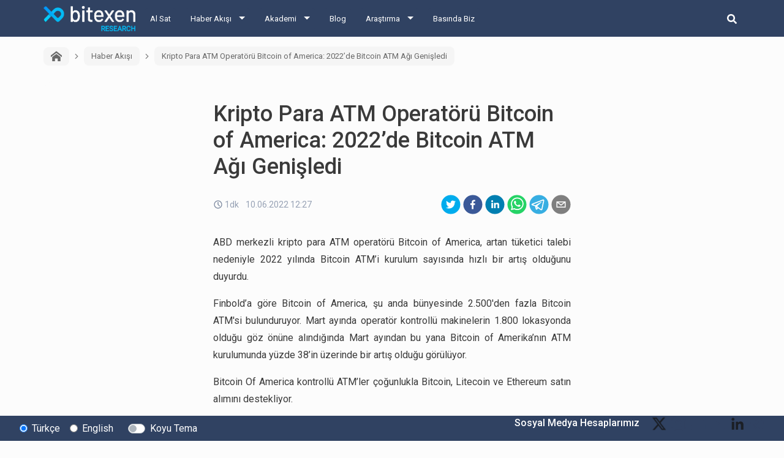

--- FILE ---
content_type: text/html; charset=utf-8
request_url: https://research.bitexen.com/post/kripto-para-atm-operatoerue-bitcoin-of-america-2022-de-bitcoin-atm-agi-genisledi
body_size: 15193
content:
<!DOCTYPE html><html lang="tr"><head><meta name="viewport" content="width=device-width"/><meta charSet="utf-8"/><meta name="twitter:card" content="summary_large_image"/><meta name="twitter:site" content="@bitexencom"/><meta name="twitter:creator" content="@bitexencom"/><meta property="og:type" content="website"/><meta property="og:locale" content="tr_TR"/><meta property="og:site_name" content="Bitexen Research"/><meta property="og:locale:alternate" content="en_US"/><meta property="article:publisher" content="https://www.facebook.com/bitexen"/><title>Kripto Para ATM Operatörü Bitcoin of America: 2022’de Bitcoin ATM Ağı Genişledi | Bitexen Research</title><meta name="robots" content="index,follow"/><meta name="googlebot" content="index,follow"/><meta name="description" content="ABD merkezli kripto para ATM operatörü Bitcoin of America, artan tüketici talebi nedeniyle 2022 yılında Bitcoin ATM’i kurulum sayısında hızlı bir artış olduğunu"/><meta property="og:url" content="https://research.bitexen.com/post/kripto-para-atm-operatoerue-bitcoin-of-america-2022-de-bitcoin-atm-agi-genisledi"/><meta property="og:title" content="Kripto Para ATM Operatörü Bitcoin of America: 2022’de Bitcoin ATM Ağı Genişledi"/><meta property="og:description" content="ABD merkezli kripto para ATM operatörü Bitcoin of America, artan tüketici talebi nedeniyle 2022 yılında Bitcoin ATM’i kurulum sayısında hızlı bir artış olduğunu duyurdu."/><meta property="og:image" content="https://bstatic.bitexen.com/small_Bitexen_2021_01_20_Bitexen_haber_kare_6711ff8f72_7f0e619678_50f7b809d3.jpg"/><meta property="og:image:alt" content="Kripto Para ATM Operatörü Bitcoin of America: 2022’de Bitcoin ATM Ağı Genişledi Banner Image"/><meta property="og:image:width" content="500"/><meta property="og:image:height" content="375"/><link rel="canonical" href="https://research.bitexen.com/post/kripto-para-atm-operatoerue-bitcoin-of-america-2022-de-bitcoin-atm-agi-genisledi"/><meta name="keywords" content="BTC, Bitcoin ATM, ABD, Genel, DOGE, LTC, SHIB, BTC, ETH"/><meta name="next-head-count" content="23"/><link rel="preload" href="/_next/static/css/a25dc20d0bbc9d448bf7.css" as="style"/><link rel="stylesheet" href="/_next/static/css/a25dc20d0bbc9d448bf7.css" data-n-g=""/><link rel="preload" href="/_next/static/css/ec10e0a11badb268c197.css" as="style"/><link rel="stylesheet" href="/_next/static/css/ec10e0a11badb268c197.css" data-n-p=""/><noscript data-n-css=""></noscript><link rel="preload" href="/_next/static/chunks/main-d42e9d72d55d0ce1a923.js" as="script"/><link rel="preload" href="/_next/static/chunks/webpack-eb080e3f091731f228fb.js" as="script"/><link rel="preload" href="/_next/static/chunks/framework.9707fddd9ae5927c17c3.js" as="script"/><link rel="preload" href="/_next/static/chunks/commons.1f4ef3ce0a123ef7d968.js" as="script"/><link rel="preload" href="/_next/static/chunks/f993a1573ec8776dab3a3af782f2fbcfeb54d0b0.2de737ec7cbf4e746fef.js" as="script"/><link rel="preload" href="/_next/static/chunks/462f1ce4864cf7c8a8bb58f140d0e77f6430baca.568e7ebf7f35e4c72cb1.js" as="script"/><link rel="preload" href="/_next/static/chunks/pages/_app-042f2e08e99b2147009c.js" as="script"/><link rel="preload" href="/_next/static/chunks/1bfc9850.75a94a3419d47f51a14d.js" as="script"/><link rel="preload" href="/_next/static/chunks/78e521c3.6495bef1a9be88c2ab0e.js" as="script"/><link rel="preload" href="/_next/static/chunks/31664189.4848c793ff96d72a94e7.js" as="script"/><link rel="preload" href="/_next/static/chunks/f684485ab26220c475f0255a57368d67bae620b2.b3036c1ffffbff81a7a6.js" as="script"/><link rel="preload" href="/_next/static/chunks/89575e2605e35b29cefd3ae87e9dbfccac67470d.a4af972beb5e74dbf889.js" as="script"/><link rel="preload" href="/_next/static/chunks/pages/post/%5BpostUrl%5D-d1b5e5d5aa450c138ad9.js" as="script"/></head><body><div id="__next"><div class="page-wrapper_pageWrappercontainer__2INdC"><header class="header_header__3Yx81"><div class="header_navbar__1CAw8"><a class="header_logo__Vsh4n" href="/"><img class="header_bitexenLogo__2F8fD" alt="bitexen-research-logo" src="/images/bitexen-research-logo.png" width="120px" height="26px"/></a><div class="header_content__1yzgP"><ul class="header_menuList__2wHFj"><li class="header_mainMenu__3xGOX"><a href="https://www.bitexen.com" class="">Al Sat</a><ul class="header_subMenu__3kjJx"></ul></li><li class="header_mainMenu__3xGOX"><a class="header_arrow__2_suU" href="/category/haber-akisi">Haber Akışı</a><ul class="header_subMenu__3kjJx"><li class=""><a href="/category/haber-akisi">Haber Akışı</a></li><li class=""><a href="/category/aylik-etkinlik-takvimi">Aylık Etkinlik Takvimi</a></li></ul></li><li class="header_mainMenu__3xGOX"><a class="header_arrow__2_suU" href="/category/akademi">Akademi</a><ul class="header_subMenu__3kjJx"><li class=""><a href="/category/akademi">Akademi</a></li><li class=""><a href="/category/mini-seriler">Mini Seriler</a></li></ul></li><li class="header_mainMenu__3xGOX"><a class="" href="/category/blog">Blog</a><ul class="header_subMenu__3kjJx"></ul></li><li class="header_mainMenu__3xGOX"><a class="header_arrow__2_suU" href="/category/arastirma">Araştırma</a><ul class="header_subMenu__3kjJx"><li class=""><a href="/category/arastirma">Araştırma</a></li><li class=""><a href="/category/gunluk">Günlük Raporlar</a></li><li class=""><a href="/category/koin-incelemeleri">Koin İncelemeleri</a></li><li class=""><a href="/category/podcast">Podcast</a></li><li class=""><a href="/category/video">Video</a></li><li class=""><a href="/category/sozluk">Sözlük</a></li></ul></li><li class="header_mainMenu__3xGOX"><a class="" href="/category/press">Basında Biz</a><ul class="header_subMenu__3kjJx"></ul></li></ul></div><div class="header_searchArea__11dke"><button class="header_iconButton__2tYh8" aria-label="search-button"><svg stroke="currentColor" fill="currentColor" stroke-width="0" viewBox="0 0 512 512" class="header_searchIcon__2eM-D" height="1em" width="1em" xmlns="http://www.w3.org/2000/svg"><path d="M505 442.7L405.3 343c-4.5-4.5-10.6-7-17-7H372c27.6-35.3 44-79.7 44-128C416 93.1 322.9 0 208 0S0 93.1 0 208s93.1 208 208 208c48.3 0 92.7-16.4 128-44v16.3c0 6.4 2.5 12.5 7 17l99.7 99.7c9.4 9.4 24.6 9.4 33.9 0l28.3-28.3c9.4-9.4 9.4-24.6.1-34zM208 336c-70.7 0-128-57.2-128-128 0-70.7 57.2-128 128-128 70.7 0 128 57.2 128 128 0 70.7-57.2 128-128 128z"></path></svg></button><form class="header_form__16rvV"><input type="text" placeholder="BTXN" id="search-input" class="header_input__2n4gc form-control" value=""/><button type="button" class="header_searchButton__2KekW btn btn-outline-primary">Ara</button></form></div><button class="header_hamburgerMenu__2Wlmh" aria-label="hamburger-menu-button"><span></span><span></span><span></span></button></div></header><main class="page-wrapper_main__2NnMW"><div class="post_postContainer__2VgZT"><div class="breadcrumb_breadcrumbContainer__oVyXB"><div class="breadcrumb_breadcrumbItemContainer__2vjyP"><a class="breadcrumb_breadcrumbItem__1RQNC pointerCursor" href="/"><svg stroke="currentColor" fill="currentColor" stroke-width="0" version="1.1" viewBox="0 0 16 16" class="breadcrumb_icon__35Y6u" height="1em" width="1em" xmlns="http://www.w3.org/2000/svg"><path d="M16 9.226l-8-6.21-8 6.21v-2.532l8-6.21 8 6.21zM14 9v6h-4v-4h-4v4h-4v-6l6-4.5z"></path></svg></a></div><div class="breadcrumb_breadcrumbItemContainer__2vjyP"><div class="breadcrumb_arrow__-mz-D"><svg stroke="currentColor" fill="currentColor" stroke-width="0" viewBox="0 0 24 24" height="1em" width="1em" xmlns="http://www.w3.org/2000/svg"><g><path fill="none" d="M0 0h24v24H0z"></path><path d="M13.172 12l-4.95-4.95 1.414-1.414L16 12l-6.364 6.364-1.414-1.414z"></path></g></svg></div><a class="breadcrumb_breadcrumbItem__1RQNC pointerCursor" href="/category/haber-akisi">Haber Akışı</a></div><div class="breadcrumb_breadcrumbItemContainer__2vjyP"><div class="breadcrumb_arrow__-mz-D"><svg stroke="currentColor" fill="currentColor" stroke-width="0" viewBox="0 0 24 24" height="1em" width="1em" xmlns="http://www.w3.org/2000/svg"><g><path fill="none" d="M0 0h24v24H0z"></path><path d="M13.172 12l-4.95-4.95 1.414-1.414L16 12l-6.364 6.364-1.414-1.414z"></path></g></svg></div><a class="breadcrumb_breadcrumbItem__1RQNC">Kripto Para ATM Operatörü Bitcoin of America: 2022’de Bitcoin ATM Ağı Genişledi</a></div></div><div class="post_postCardContainer__1Gdz2 card"><div class="post_postBody__2JX5W card-body"><h1 class="post_postTitle__1V6Ak card-title">Kripto Para ATM Operatörü Bitcoin of America: 2022’de Bitcoin ATM Ağı Genişledi</h1><div class="post_postDateShareContainer__3lLQA"><div class="post_postInfo__YzLkY"><div class="post_readingTimeWrapper__2qUfW"><div class="ReadingTime_readingTimeWrapper__35xBo"><div class="ReadingTime_clockIconWrapper__2Lu5k"><svg xmlns="http://www.w3.org/2000/svg" width="16" height="16" viewBox="0 0 16 16" fill="none"><path d="M7.99753 2.66667C9.05233 2.66667 10.0835 2.97946 10.9605 3.56549C11.8376 4.15153 12.5212 4.98448 12.9249 5.95902C13.3285 6.93353 13.4341 8.00593 13.2284 9.04047C13.0226 10.0751 12.5147 11.0253 11.7687 11.7713C11.0229 12.5171 10.0726 13.0251 9.038 13.2309C8.00347 13.4367 6.93107 13.331 5.95654 12.9273C4.982 12.5237 4.14905 11.8401 3.56301 10.9631C2.97698 10.086 2.66419 9.05487 2.66419 8C2.66581 6.58601 3.22823 5.23039 4.22807 4.23055C5.22791 3.23071 6.58353 2.66829 7.99753 2.66667ZM7.99753 1.33333C6.679 1.33333 5.39005 1.72433 4.29372 2.45687C3.19739 3.18941 2.34291 4.2306 1.83833 5.44878C1.33374 6.66693 1.20172 8.0074 1.45895 9.3006C1.71619 10.5938 2.35113 11.7817 3.28347 12.7141C4.21583 13.6464 5.40371 14.2813 6.69693 14.5386C7.99013 14.7958 9.3306 14.6638 10.5487 14.1592C11.7669 13.6546 12.8081 12.8001 13.5407 11.7038C14.2732 10.6075 14.6642 9.31853 14.6642 8C14.6642 7.12453 14.4918 6.25761 14.1567 5.44877C13.8217 4.63992 13.3307 3.90499 12.7116 3.28593C12.0925 2.66687 11.3576 2.17581 10.5487 1.84078C9.73993 1.50575 8.873 1.33332 7.99753 1.33333Z" fill="#7D8AA0"></path><path d="M10.374 11.3147L7.33533 8.276V4.00267H8.66867V7.724L11.3167 10.372L10.374 11.3147Z" fill="#7D8AA0"></path></svg></div><div>1dk</div></div> </div><div>10.06.2022 12:27</div></div><div class="post_postShareContainer__1okRY"><button aria-label="twitter" class="react-share__ShareButton" style="background-color:transparent;border:none;padding:0;font:inherit;color:inherit;cursor:pointer"><svg viewBox="0 0 64 64" width="32" height="32"><circle cx="32" cy="32" r="31" fill="#00aced"></circle><path d="M48,22.1c-1.2,0.5-2.4,0.9-3.8,1c1.4-0.8,2.4-2.1,2.9-3.6c-1.3,0.8-2.7,1.3-4.2,1.6 C41.7,19.8,40,19,38.2,19c-3.6,0-6.6,2.9-6.6,6.6c0,0.5,0.1,1,0.2,1.5c-5.5-0.3-10.3-2.9-13.5-6.9c-0.6,1-0.9,2.1-0.9,3.3 c0,2.3,1.2,4.3,2.9,5.5c-1.1,0-2.1-0.3-3-0.8c0,0,0,0.1,0,0.1c0,3.2,2.3,5.8,5.3,6.4c-0.6,0.1-1.1,0.2-1.7,0.2c-0.4,0-0.8,0-1.2-0.1 c0.8,2.6,3.3,4.5,6.1,4.6c-2.2,1.8-5.1,2.8-8.2,2.8c-0.5,0-1.1,0-1.6-0.1c2.9,1.9,6.4,2.9,10.1,2.9c12.1,0,18.7-10,18.7-18.7 c0-0.3,0-0.6,0-0.8C46,24.5,47.1,23.4,48,22.1z" fill="white"></path></svg></button><button aria-label="facebook" class="react-share__ShareButton" style="background-color:transparent;border:none;padding:0;font:inherit;color:inherit;cursor:pointer"><svg viewBox="0 0 64 64" width="32" height="32"><circle cx="32" cy="32" r="31" fill="#3b5998"></circle><path d="M34.1,47V33.3h4.6l0.7-5.3h-5.3v-3.4c0-1.5,0.4-2.6,2.6-2.6l2.8,0v-4.8c-0.5-0.1-2.2-0.2-4.1-0.2 c-4.1,0-6.9,2.5-6.9,7V28H24v5.3h4.6V47H34.1z" fill="white"></path></svg></button><button aria-label="linkedin" class="react-share__ShareButton" style="background-color:transparent;border:none;padding:0;font:inherit;color:inherit;cursor:pointer"><svg viewBox="0 0 64 64" width="32" height="32"><circle cx="32" cy="32" r="31" fill="#007fb1"></circle><path d="M20.4,44h5.4V26.6h-5.4V44z M23.1,18c-1.7,0-3.1,1.4-3.1,3.1c0,1.7,1.4,3.1,3.1,3.1 c1.7,0,3.1-1.4,3.1-3.1C26.2,19.4,24.8,18,23.1,18z M39.5,26.2c-2.6,0-4.4,1.4-5.1,2.8h-0.1v-2.4h-5.2V44h5.4v-8.6 c0-2.3,0.4-4.5,3.2-4.5c2.8,0,2.8,2.6,2.8,4.6V44H46v-9.5C46,29.8,45,26.2,39.5,26.2z" fill="white"></path></svg></button><button aria-label="whatsapp" class="react-share__ShareButton" style="background-color:transparent;border:none;padding:0;font:inherit;color:inherit;cursor:pointer"><svg viewBox="0 0 64 64" width="32" height="32"><circle cx="32" cy="32" r="31" fill="#25D366"></circle><path d="m42.32286,33.93287c-0.5178,-0.2589 -3.04726,-1.49644 -3.52105,-1.66732c-0.4712,-0.17346 -0.81554,-0.2589 -1.15987,0.2589c-0.34175,0.51004 -1.33075,1.66474 -1.63108,2.00648c-0.30032,0.33658 -0.60064,0.36247 -1.11327,0.12945c-0.5178,-0.2589 -2.17994,-0.80259 -4.14759,-2.56312c-1.53269,-1.37217 -2.56312,-3.05503 -2.86603,-3.57283c-0.30033,-0.5178 -0.03366,-0.80259 0.22524,-1.06149c0.23301,-0.23301 0.5178,-0.59547 0.7767,-0.90616c0.25372,-0.31068 0.33657,-0.5178 0.51262,-0.85437c0.17088,-0.36246 0.08544,-0.64725 -0.04402,-0.90615c-0.12945,-0.2589 -1.15987,-2.79613 -1.58964,-3.80584c-0.41424,-1.00971 -0.84142,-0.88027 -1.15987,-0.88027c-0.29773,-0.02588 -0.64208,-0.02588 -0.98382,-0.02588c-0.34693,0 -0.90616,0.12945 -1.37736,0.62136c-0.4712,0.5178 -1.80194,1.76053 -1.80194,4.27186c0,2.51134 1.84596,4.945 2.10227,5.30747c0.2589,0.33657 3.63497,5.51458 8.80262,7.74113c1.23237,0.5178 2.1903,0.82848 2.94111,1.08738c1.23237,0.38836 2.35599,0.33657 3.24402,0.20712c0.99159,-0.15534 3.04985,-1.24272 3.47963,-2.45956c0.44013,-1.21683 0.44013,-2.22654 0.31068,-2.45955c-0.12945,-0.23301 -0.46601,-0.36247 -0.98382,-0.59548m-9.40068,12.84407l-0.02589,0c-3.05503,0 -6.08417,-0.82849 -8.72495,-2.38189l-0.62136,-0.37023l-6.47252,1.68286l1.73463,-6.29129l-0.41424,-0.64725c-1.70875,-2.71846 -2.6149,-5.85116 -2.6149,-9.07706c0,-9.39809 7.68934,-17.06155 17.15993,-17.06155c4.58253,0 8.88029,1.78642 12.11655,5.02268c3.23625,3.21036 5.02267,7.50812 5.02267,12.06476c-0.0078,9.3981 -7.69712,17.06155 -17.14699,17.06155m14.58906,-31.58846c-3.93529,-3.80584 -9.1133,-5.95471 -14.62789,-5.95471c-11.36055,0 -20.60848,9.2065 -20.61625,20.52564c0,3.61684 0.94757,7.14565 2.75211,10.26282l-2.92557,10.63564l10.93337,-2.85309c3.0136,1.63108 6.4052,2.4958 9.85634,2.49839l0.01037,0c11.36574,0 20.61884,-9.2091 20.62403,-20.53082c0,-5.48093 -2.14111,-10.64081 -6.03239,-14.51915" fill="white"></path></svg></button><button aria-label="telegram" class="react-share__ShareButton" style="background-color:transparent;border:none;padding:0;font:inherit;color:inherit;cursor:pointer"><svg viewBox="0 0 64 64" width="32" height="32"><circle cx="32" cy="32" r="31" fill="#37aee2"></circle><path d="m45.90873,15.44335c-0.6901,-0.0281 -1.37668,0.14048 -1.96142,0.41265c-0.84989,0.32661 -8.63939,3.33986 -16.5237,6.39174c-3.9685,1.53296 -7.93349,3.06593 -10.98537,4.24067c-3.05012,1.1765 -5.34694,2.05098 -5.4681,2.09312c-0.80775,0.28096 -1.89996,0.63566 -2.82712,1.72788c-0.23354,0.27218 -0.46884,0.62161 -0.58825,1.10275c-0.11941,0.48114 -0.06673,1.09222 0.16682,1.5716c0.46533,0.96052 1.25376,1.35737 2.18443,1.71383c3.09051,0.99037 6.28638,1.93508 8.93263,2.8236c0.97632,3.44171 1.91401,6.89571 2.84116,10.34268c0.30554,0.69185 0.97105,0.94823 1.65764,0.95525l-0.00351,0.03512c0,0 0.53908,0.05268 1.06412,-0.07375c0.52679,-0.12292 1.18879,-0.42846 1.79109,-0.99212c0.662,-0.62161 2.45836,-2.38812 3.47683,-3.38552l7.6736,5.66477l0.06146,0.03512c0,0 0.84989,0.59703 2.09312,0.68132c0.62161,0.04214 1.4399,-0.07726 2.14229,-0.59176c0.70766,-0.51626 1.1765,-1.34683 1.396,-2.29506c0.65673,-2.86224 5.00979,-23.57745 5.75257,-27.00686l-0.02107,0.08077c0.51977,-1.93157 0.32837,-3.70159 -0.87096,-4.74991c-0.60054,-0.52152 -1.2924,-0.7498 -1.98425,-0.77965l0,0.00176zm-0.2072,3.29069c0.04741,0.0439 0.0439,0.0439 0.00351,0.04741c-0.01229,-0.00351 0.14048,0.2072 -0.15804,1.32576l-0.01229,0.04214l-0.00878,0.03863c-0.75858,3.50668 -5.15554,24.40802 -5.74203,26.96472c-0.08077,0.34417 -0.11414,0.31959 -0.09482,0.29852c-0.1756,-0.02634 -0.50045,-0.16506 -0.52679,-0.1756l-13.13468,-9.70175c4.4988,-4.33199 9.09945,-8.25307 13.744,-12.43229c0.8218,-0.41265 0.68483,-1.68573 -0.29852,-1.70681c-1.04305,0.24584 -1.92279,0.99564 -2.8798,1.47502c-5.49971,3.2626 -11.11882,6.13186 -16.55882,9.49279c-2.792,-0.97105 -5.57873,-1.77704 -8.15298,-2.57601c2.2336,-0.89555 4.00889,-1.55579 5.75608,-2.23009c3.05188,-1.1765 7.01687,-2.7042 10.98537,-4.24067c7.94051,-3.06944 15.92667,-6.16346 16.62028,-6.43037l0.05619,-0.02283l0.05268,-0.02283c0.19316,-0.0878 0.30378,-0.09658 0.35471,-0.10009c0,0 -0.01756,-0.05795 -0.00351,-0.04566l-0.00176,0zm-20.91715,22.0638l2.16687,1.60145c-0.93418,0.91311 -1.81743,1.77353 -2.45485,2.38812l0.28798,-3.98957" fill="white"></path></svg></button><button aria-label="email" class="react-share__ShareButton" style="background-color:transparent;border:none;padding:0;font:inherit;color:inherit;cursor:pointer"><svg viewBox="0 0 64 64" width="32" height="32"><circle cx="32" cy="32" r="31" fill="#7f7f7f"></circle><path d="M17,22v20h30V22H17z M41.1,25L32,32.1L22.9,25H41.1z M20,39V26.6l12,9.3l12-9.3V39H20z" fill="white"></path></svg></button></div></div><div class="post_postContent__8ZacK"><div><p>ABD merkezli kripto para ATM operat&ouml;r&uuml; Bitcoin of America, artan t&uuml;ketici talebi nedeniyle 2022 yılında Bitcoin ATM&rsquo;i kurulum sayısında hızlı bir artış olduğunu duyurdu.</p>
<p>Finbold&rsquo;a g&ouml;re Bitcoin of America, şu anda b&uuml;nyesinde 2.500'den fazla Bitcoin ATM'si bulunduruyor. Mart ayında operat&ouml;r kontroll&uuml; makinelerin 1.800 lokasyonda olduğu g&ouml;z &ouml;n&uuml;ne alındığında Mart ayından bu yana Bitcoin of Amerika&rsquo;nın ATM kurulumunda y&uuml;zde 38&rsquo;in &uuml;zerinde bir artış olduğu g&ouml;r&uuml;l&uuml;yor.</p>
<p>Bitcoin Of America kontroll&uuml; ATM&rsquo;ler &ccedil;oğunlukla Bitcoin, Litecoin ve Ethereum satın alımını destekliyor.</p>
<p>2021'de Bitcoin of America, artan talep nedeniyle Dogecoin ve Shiba Inu'yu da b&uuml;nyesine kattığını a&ccedil;ıklamıştı.</p></div></div><div class="other-posts_container__2OhGy"><div class="other-posts_postContainer__3ltdG"></div><div class="other-posts_postContainer__3ltdG"></div></div><div class="post_postTagContainer__jza4W"><div class="post_tagsText__1zXxk">Etiketler<!-- -->:</div><a href="/tag/BTC"><span class="pointerCursor post_badge__FCUKx badge badge-primary">BTC</span></a><a href="/tag/Bitcoin-ATM"><span class="pointerCursor post_badge__FCUKx badge badge-primary">Bitcoin ATM</span></a><a href="/tag/ABD"><span class="pointerCursor post_badge__FCUKx badge badge-primary">ABD</span></a><a href="/tag/Genel"><span class="pointerCursor post_badge__FCUKx badge badge-primary">Genel</span></a><a href="/tag/DOGE"><span class="pointerCursor post_badge__FCUKx badge badge-primary">DOGE</span></a><a href="/tag/LTC"><span class="pointerCursor post_badge__FCUKx badge badge-primary">LTC</span></a><a href="/tag/SHIB"><span class="pointerCursor post_badge__FCUKx badge badge-primary">SHIB</span></a><a href="/tag/BTC"><span class="pointerCursor post_badge__FCUKx badge badge-primary">BTC</span></a><a href="/tag/ETH"><span class="pointerCursor post_badge__FCUKx badge badge-primary">ETH</span></a></div></div></div></div></main><div class="footer-top_footerTopContainer__1l7YK"><div class="footer-top_footerTop__2tEz5"><div class="footer-top_leftSide__2vy56"><div class="form-check"><input type="radio" name="languageRadio" id="Türkçe-radio-button" class="form-check-input" checked=""/><label title="" for="Türkçe-radio-button" class="form-check-label">Türkçe</label></div><div class="footer-top_englishRadioButton__37e-x form-check"><input type="radio" name="languageRadio" id="English-radio-button" class="form-check-input"/><label title="" for="English-radio-button" class="form-check-label">English</label></div><div class="footer-top_darkModeSwitch__3W702 custom-control custom-switch"><input type="checkbox" id="dark-mode-switch" class="custom-control-input"/><label title="" for="dark-mode-switch" class="custom-control-label">Koyu Tema</label></div></div><div class="footer-top_rightSide__2gvA2"><span class="footer-top_socialMediaText__3E7rw">Sosyal Medya Hesaplarımız</span><a class="footer-top_socialMediaIcon__My21-" href="https://x.com/TRBitexen" target="_blank" rel="noopener noreferrer"><img src="https://statics.bitexen.com/logos/social/twitter.svg" alt=""/></a><a class="footer-top_socialMediaIcon__My21-" href="https://www.instagram.com/tr_bitexen?igsh=MTZjaDFmbW42cWN4bg%3D%3D&amp;utm_source=qr" target="_blank" rel="noopener noreferrer"><img src="https://statics.bitexen.com/logos/social/instagram.svg" alt=""/></a><a class="footer-top_socialMediaIcon__My21-" href="https://www.facebook.com/share/1KCZD8cJsy/?mibextid=wwXIfr" target="_blank" rel="noopener noreferrer"><img src="https://statics.bitexen.com/logos/social/facebook.svg" alt=""/></a><a class="footer-top_socialMediaIcon__My21-" href="https://youtube.com/@bitexen?si=UmQqMgNEHv-D-_qB" target="_blank" rel="noopener noreferrer"><img src="https://statics.bitexen.com/logos/social/youtube.svg" alt=""/></a><a class="footer-top_socialMediaIcon__My21-" href="https://www.linkedin.com/company/bitexen-tr/" target="_blank" rel="noopener noreferrer"><img src="https://statics.bitexen.com/logos/social/linkedin.svg" alt=""/></a><a class="footer-top_socialMediaIcon__My21-" href="https://t.me/officialbitexen" target="_blank" rel="noopener noreferrer"><img src="https://statics.bitexen.com/logos/social/telegram.svg" alt=""/></a></div></div></div><footer class="footer_footerContainer__1uAwp"><div class="footer_expandedContainer__2LwQF"><hr class="footer_hr__1YtAC"/><div class="footer_middlePane__1n6Zj"><div class="footer-menu_menuContainer__2ChjP"><div class="footer-menu_menuColumn__1eBYT"><div class="footer-menu_menuRow__33Zq2"><span class="footer-menu_menuTitle__3yCB3">Bitexen Hakkında</span><a href="https://bitexen.com/help/information-services" target="_blank" rel="noopener noreferrer" class="footer-menu_menuItem__2-iMl">Bilgi Toplumu Hizmetleri</a><a href="https://bitexen.com/system-status" target="_blank" rel="noopener noreferrer" class="footer-menu_menuItem__2-iMl">Sistem Durumu</a><a href="https://bitexen.com/help/security-agreement" target="_blank" rel="noopener noreferrer" class="footer-menu_menuItem__2-iMl">Güvenlik</a><a href="https://bitexen.com/bugbounty" target="_blank" rel="noopener noreferrer" class="footer-menu_menuItem__2-iMl">Bug Bounty</a><a href="https://bitexen.com/sponsorships" target="_blank" rel="noopener noreferrer" class="footer-menu_menuItem__2-iMl">Sponsorluklarımız</a><a href="https://bitexen.com/collaborations" target="_blank" rel="noopener noreferrer" class="footer-menu_menuItem__2-iMl">İş Birliklerimiz</a><a href="https://research.bitexen.com/category/press" target="_blank" rel="noopener noreferrer" class="footer-menu_menuItem__2-iMl">Basında Biz</a></div></div><div class="footer-menu_menuColumn__1eBYT"><div class="footer-menu_menuRow__33Zq2"><span class="footer-menu_menuTitle__3yCB3">Kullanıcı Bilgilendirmeleri</span><a href="https://bitexen.com/help/fees" target="_blank" rel="noopener noreferrer" class="footer-menu_menuItem__2-iMl">Ücretler</a><a href="https://bitexen.com/help/limits" target="_blank" rel="noopener noreferrer" class="footer-menu_menuItem__2-iMl">Limitler ve Kurallar</a><a href="https://bitexen.com/system-status" target="_blank" rel="noopener noreferrer" class="footer-menu_menuItem__2-iMl">Listelenen Kripto Varlıklar</a><a href="https://bitexen.com/help/risk-statement" target="_blank" rel="noopener noreferrer" class="footer-menu_menuItem__2-iMl">Risk Beyanı</a><a href="https://bitexen.com/help/emergency-measures" target="_blank" rel="noopener noreferrer" class="footer-menu_menuItem__2-iMl">Acil Durum Tedbirleri ve İletişim</a><a href="https://bitexen.com/help/mkk" target="_blank" rel="noopener noreferrer" class="footer-menu_menuItem__2-iMl">MKK Hakkında Bilgilendirme</a><a href="https://bitexen.com/help/property-of-intellectual-property-rights" target="_blank" rel="noopener noreferrer" class="footer-menu_menuItem__2-iMl">Fikri Mülkiyet Hakları</a></div></div><div class="footer-menu_menuColumn__1eBYT"><div class="footer-menu_menuRow__33Zq2"><span class="footer-menu_menuTitle__3yCB3">Yasal Metinler</span><a href="https://bitexen.com/help/user-agreement" target="_blank" rel="noopener noreferrer" class="footer-menu_menuItem__2-iMl">Kullanıcı Sözleşmesi</a><a href="https://bitexen.com/help/clarification-document" target="_blank" rel="noopener noreferrer" class="footer-menu_menuItem__2-iMl">Aydınlatma Metni</a><a href="https://bitexen.com/help/explicit-declaration-of-consent" target="_blank" rel="noopener noreferrer" class="footer-menu_menuItem__2-iMl">Açık Rıza Beyanı</a><a href="https://bitexen.com/help/commercial-communication-confirmation" target="_blank" rel="noopener noreferrer" class="footer-menu_menuItem__2-iMl">Ticari Elektronik İleti Onayı</a></div></div><div class="footer-menu_menuColumn__1eBYT"><div class="footer-menu_menuRow__33Zq2"><span class="footer-menu_menuTitle__3yCB3">Servislerimiz</span><a href="http://docs.bitexen.com" target="_blank" rel="noopener noreferrer" class="footer-menu_menuItem__2-iMl">API</a><a href="https://research.bitexen.com" target="_blank" rel="noopener noreferrer" class="footer-menu_menuItem__2-iMl">Araştırma</a><a href="" target="_blank" rel="noopener noreferrer" class="footer-menu_menuItem__2-iMl">Mobil Uygulamalar</a><a href="https://play.google.com/store/apps/details?id=com.bitexen.exchange" target="_blank" rel="noopener noreferrer" class="footer-menu_menuItem__2-iMl">Android</a><a href="https://apps.apple.com/tr/app/bitexen/id1388036461" target="_blank" rel="noopener noreferrer" class="footer-menu_menuItem__2-iMl">iOS</a></div></div><div class="footer-menu_menuColumn__1eBYT"><div class="footer-menu_menuRow__33Zq2"><span class="footer-menu_menuTitle__3yCB3">İletişim</span><a href="https://bitexen.com/help/contact-us" target="_blank" rel="noopener noreferrer" class="footer-menu_menuItem__2-iMl">Bize Ulaşın</a><a href="https://bitexen.com/change-account-info" target="_blank" rel="noopener noreferrer" class="footer-menu_menuItem__2-iMl">Hesap Bilgi Değişikliği</a><a href="https://destek.bitexen.com/portal/tr/home" target="_blank" rel="noopener noreferrer" class="footer-menu_menuItem__2-iMl">Destek</a><a href="https://destek.bitexen.com/portal/tr/kb/bitexen-a-%C5%9F/duyurular" target="_blank" rel="noopener noreferrer" class="footer-menu_menuItem__2-iMl">Duyurular</a><a href="https://jobs.bitexen.com" target="_blank" rel="noopener noreferrer" class="footer-menu_menuItem__2-iMl">Kariyer</a></div></div></div><div class="footer_footerCompanyAddress__2Hzt4 footer-company-address_addressContainer__2Wyt8"><img src="https://statics.bitexen.com/logos/bitexen_all_white_logo.svg" width="150px" height="32px" alt="Bitexen logo"/><div class="footer-company-address_companyName__3ND-2">Bitexen Kripto Varlık Alım Satım Platformu A. Ş.</div><div class="footer-company-address_address__3YatW"><p>Merkez: Reşitpaşa Mahallesi Katar Cad. Arı 6 Sit. Enerji Teknokenti Apt.No:2/49/208 Sarıyer İstanbul</p><p>Destek: destek@bitexen.com</p><p>Çağrı Merkezi: 0(850) 255 08 92</p><p>Kurumsal İletişim ve Reklam &Ccedil;alışmaları: iletisim@bitexen.com</p></div></div></div><hr class="footer_hr__1YtAC"/><span class="footer_copyright__hL8Ld">©2018 - 2025 bitexen.com | Her hakkı saklıdır.</span></div></footer></div></div><script id="__NEXT_DATA__" type="application/json">{"props":{"initialI18nStore":{"tr":{"translations":{"socialMediaAccounts":"Sosyal Medya Hesaplarımız","darkTheme":"Koyu Tema","turkish":"Türkçe","english":"English","homePage":"Ana Sayfa","goBack":"Geri Dön","search":"Ara","landing_page_footer_about":"Hakkımızda","landing_page_footer_aml":"SGA-TF Önlenmesi","landing_page_footer_api":"API","landing_page_footer_contact_us":"Bize Ulaşın","landing_page_footer_contact":"İletişim","landing_page_footer_data_protection":"Kişisel Verilerin Korunması","landing_page_footer_ownership":"Fikri Mülkiyeti Haklarının Korunması Kapsamında Bireylere İletilecek Resmi Belge","landing_page_footer_ownership_short":"Fikri Mülkiyet Hakları","landing_page_footer_aydinlatma":"Aydınlatma Metni","landing_page_footer_acik_riza":"Açık Rıza Beyanı","landing_page_footer_ticari_ileti":"Ticari Elektronik İleti Onayı","landing_page_footer_collaborations":"İş Birliklerimiz","landing_page_footer_cookie_policy":"Çerez Politikası","landing_page_footer_docs":"Dokümanlar","landing_page_footer_services":"Servislerimiz","landing_page_footer_research":"Araştırma","landing_page_footer_mobile_apps":"Mobil Uygulamalar","landing_page_footer_android":"Android","landing_page_footer_ios":"Ios","landing_page_footer_fees":"Ücretler","landing_page_footer_knowladge_base":"Bilgi Bankası","landing_page_footer_kyc":"Müşteri Tanıma Esasları","landing_page_footer_language":"Dil","landing_page_footer_legal":"Legal","landing_page_footer_limits":"Limitler ve Kurallar","landing_page_footer_security_aggr":"Gizlilik Sözleşmesi","landing_page_footer_security":"Güvenlik","landing_page_footer_status":"Durum","landing_page_footer_support":"Destek","landing_page_footer_announcements":"Duyurular","landing_page_footer_user_aggr":"Kullanıcı Sözleşmesi","landing_page_footer_kvk_aggr":"KVK Politikası","landing_page_footer_who_we_are":"Biz Kimiz?","landing_page_footer_sponsorships":"Sponsorluklarımız","landing_page_in_press":"Basında Biz","status_page_table_title":"Sistem Durumu","landing_page_address_pane_copyright":"© 2018-2020 Bitexen. Her hakkı saklıdır.","landing_page_address_pane_address":"Reşitpaşa Mahallesi Katar Cad. Arı 6 Sit. Enerji Teknokenti Apt.No:2/49/105 Sarıyer İstanbul","landing_page_address_pane_address_management_office_title":"Yönetim ve Satış Ofisi:","landing_page_address_pane_address_management_office":"Kültür Mh. Nispetiye Cd. Akmerkez B3 Blok Kat:7 Beşiktaş / İstanbul","landing_page_address_pane_address_center_office_title":"Merkez:","landing_page_address_pane_company_name":"Bitexen Teknoloji A.Ş.","tags":"Etiketler","tag":"Etiket","previous_post":"Önceki Yazı","next_post":"Sonraki Yazı","404NotFound":"404 Sayfa Bulunamadı","inPress":"Basında Biz","noContent":"Bu kategoride henüz içerik üretilmedi.","minute":"dk","name":"İsim","date":"Tarih","pdfMore":"Daha Fazla Yükle","dailyReport":"Günlük Raporlar","dailyReportValue":"Günlük-Rapor","Beginner":"Başlangıç","Intermediate":"Orta Seviye","Expert":"Uzman"}}},"initialLanguage":"tr","i18nServerInstance":null,"pageProps":{"post":{"id":4210,"title":"Kripto Para ATM Operatörü Bitcoin of America: 2022’de Bitcoin ATM Ağı Genişledi","content_date":"2022-06-10T12:27:00.000Z","content":"\u003cp\u003eABD merkezli kripto para ATM operat\u0026ouml;r\u0026uuml; Bitcoin of America, artan t\u0026uuml;ketici talebi nedeniyle 2022 yılında Bitcoin ATM\u0026rsquo;i kurulum sayısında hızlı bir artış olduğunu duyurdu.\u003c/p\u003e\n\u003cp\u003eFinbold\u0026rsquo;a g\u0026ouml;re Bitcoin of America, şu anda b\u0026uuml;nyesinde 2.500'den fazla Bitcoin ATM'si bulunduruyor. Mart ayında operat\u0026ouml;r kontroll\u0026uuml; makinelerin 1.800 lokasyonda olduğu g\u0026ouml;z \u0026ouml;n\u0026uuml;ne alındığında Mart ayından bu yana Bitcoin of Amerika\u0026rsquo;nın ATM kurulumunda y\u0026uuml;zde 38\u0026rsquo;in \u0026uuml;zerinde bir artış olduğu g\u0026ouml;r\u0026uuml;l\u0026uuml;yor.\u003c/p\u003e\n\u003cp\u003eBitcoin Of America kontroll\u0026uuml; ATM\u0026rsquo;ler \u0026ccedil;oğunlukla Bitcoin, Litecoin ve Ethereum satın alımını destekliyor.\u003c/p\u003e\n\u003cp\u003e2021'de Bitcoin of America, artan talep nedeniyle Dogecoin ve Shiba Inu'yu da b\u0026uuml;nyesine kattığını a\u0026ccedil;ıklamıştı.\u003c/p\u003e","description":"ABD merkezli kripto para ATM operatörü Bitcoin of America, artan tüketici talebi nedeniyle 2022 yılında Bitcoin ATM’i kurulum sayısında hızlı bir artış olduğunu duyurdu.","url":"kripto-para-atm-operatoerue-bitcoin-of-america-2022-de-bitcoin-atm-agi-genisledi","keywords":"BTC, Bitcoin ATM, ABD, Genel, DOGE, LTC, SHIB, BTC, ETH","category":{"id":1,"name":"Haber Akışı","rank":700,"type":"only_text","url":"haber-akisi","keywords":"BTC, Bitcoin Haber, BTC Haber, Bitcoin Yorum, Kripto Haber, Kriptopara haber, kripto para haber, blockchain, blokzincir, ethereum, eth, ethereum haber, eth haber, coin haber, token haber, koin haber","isRootCategory":true,"parent":null,"published_at":"2021-01-15T10:55:24.124Z","created_at":"2021-01-15T10:44:41.821Z","updated_at":"2022-08-15T10:08:56.721Z","description":"Bitexen Haber Akışı sayesinde en güncel sektörel gelişmeleri takip edebilirsiniz.","excludeOnHomepage":true,"name_en":"News Feed","keywords_en":null,"url_en":"news-feed","description_en":null,"tenant":null,"icon":{"id":3,"name":"sample-menu-icon.svg","alternativeText":"","caption":"","width":128,"height":128,"formats":null,"hash":"sample_menu_icon_ade8472936","ext":".svg","mime":"image/svg+xml","size":7.07,"url":"https://bstatic.bitexen.com/sample_menu_icon_ade8472936.svg","previewUrl":null,"provider":"aws-s3","provider_metadata":null,"created_at":"2021-01-15T10:44:08.213Z","updated_at":"2021-01-15T10:44:08.221Z"}},"type":"general","published_at":"2022-06-10T12:27:43.812Z","created_at":"2022-06-10T12:27:41.552Z","updated_at":"2022-08-15T10:08:56.521Z","language":"tr","TitleEN":"Content Underway - Stay Tuned","ContentEN":"Work In Progress...","urlEN":null,"descriptionEN":null,"keywordsEN":null,"isGlobal":null,"globalCategory":null,"level":null,"tenant":{"id":2,"tenant_prefix":"bitexen_tr_prod","name":"Bitexen TR Prod","published_at":"2025-03-22T08:49:00.416Z","created_at":"2025-03-22T08:48:58.267Z","updated_at":"2025-03-22T10:22:14.828Z"},"thumbnail_img":{"id":2399,"name":"small_Bitexen_2021_01_20_Bitexen_haber_kare_6711ff8f72_7f0e619678.jpg","alternativeText":"","caption":"","width":500,"height":375,"formats":{"thumbnail":{"ext":".jpg","url":"https://bstatic.bitexen.com/thumbnail_small_Bitexen_2021_01_20_Bitexen_haber_kare_6711ff8f72_7f0e619678_50f7b809d3.jpg","hash":"thumbnail_small_Bitexen_2021_01_20_Bitexen_haber_kare_6711ff8f72_7f0e619678_50f7b809d3","mime":"image/jpeg","name":"thumbnail_small_Bitexen_2021_01_20_Bitexen_haber_kare_6711ff8f72_7f0e619678.jpg","path":null,"size":6.63,"width":208,"height":156}},"hash":"small_Bitexen_2021_01_20_Bitexen_haber_kare_6711ff8f72_7f0e619678_50f7b809d3","ext":".jpg","mime":"image/jpeg","size":29.74,"url":"https://bstatic.bitexen.com/small_Bitexen_2021_01_20_Bitexen_haber_kare_6711ff8f72_7f0e619678_50f7b809d3.jpg","previewUrl":null,"provider":"bitexen-aws-s3","provider_metadata":null,"created_at":"2022-05-03T08:47:09.416Z","updated_at":"2022-08-31T07:02:55.690Z"},"banner_img":{"id":2546,"name":"small_Bitexen_2021_01_20_Bitexen_haber_banner_6a23b66963_932af264f6.jpg","alternativeText":"","caption":"","width":500,"height":141,"formats":{"thumbnail":{"ext":".jpg","url":"https://bstatic.bitexen.com/thumbnail_small_Bitexen_2021_01_20_Bitexen_haber_banner_6a23b66963_932af264f6_3c95dd19cd.jpg","hash":"thumbnail_small_Bitexen_2021_01_20_Bitexen_haber_banner_6a23b66963_932af264f6_3c95dd19cd","mime":"image/jpeg","name":"thumbnail_small_Bitexen_2021_01_20_Bitexen_haber_banner_6a23b66963_932af264f6.jpg","path":null,"size":3.75,"width":245,"height":69}},"hash":"small_Bitexen_2021_01_20_Bitexen_haber_banner_6a23b66963_932af264f6_3c95dd19cd","ext":".jpg","mime":"image/jpeg","size":12,"url":"https://bstatic.bitexen.com/small_Bitexen_2021_01_20_Bitexen_haber_banner_6a23b66963_932af264f6_3c95dd19cd.jpg","previewUrl":null,"provider":"bitexen-aws-s3","provider_metadata":null,"created_at":"2022-05-12T17:32:20.556Z","updated_at":"2022-08-31T06:15:44.054Z"},"thumbnail_img_en":null,"banner_img_en":null,"readingTime":1}},"categoryHierarchy":[{"id":1,"name":"Haber Akışı","rank":700,"type":"only_text","url":"haber-akisi","keywords":"BTC, Bitcoin Haber, BTC Haber, Bitcoin Yorum, Kripto Haber, Kriptopara haber, kripto para haber, blockchain, blokzincir, ethereum, eth, ethereum haber, eth haber, coin haber, token haber, koin haber","isRootCategory":true,"parent":null,"published_at":"2021-01-15T10:55:24.124Z","created_at":"2021-01-15T10:44:41.821Z","updated_at":"2022-08-15T10:08:56.721Z","description":"Bitexen Haber Akışı sayesinde en güncel sektörel gelişmeleri takip edebilirsiniz.","excludeOnHomepage":true,"name_en":"News Feed","keywords_en":null,"url_en":"news-feed","description_en":null,"tenant":null,"icon":{"id":3,"name":"sample-menu-icon.svg","alternativeText":"","caption":"","width":128,"height":128,"formats":null,"hash":"sample_menu_icon_ade8472936","ext":".svg","mime":"image/svg+xml","size":7.07,"url":"https://bstatic.bitexen.com/sample_menu_icon_ade8472936.svg","previewUrl":null,"provider":"aws-s3","provider_metadata":null,"created_at":"2021-01-15T10:44:08.213Z","updated_at":"2021-01-15T10:44:08.221Z"},"children":[{"id":5,"name":"Aylık Etkinlik Takvimi","rank":700,"type":"general","url":"aylik-etkinlik-takvimi","keywords":"coin etkinlik, coin gelişme, coin haber, koin etkinlik, coin gelişme, coin haber, hardfork, mainnet, soft fork, airdrop","isRootCategory":false,"parent":1,"published_at":"2021-01-15T10:58:10.087Z","created_at":"2021-01-15T10:47:05.208Z","updated_at":"2022-08-15T10:08:56.520Z","description":"Projelerin aylık gelişmelerini kolaylıkla buradan görüntüleyebilirsiniz.","excludeOnHomepage":false,"name_en":"Monthly Event Calendar","keywords_en":null,"url_en":"monthly-event-calendar","description_en":null,"tenant":null,"icon":{"id":3,"name":"sample-menu-icon.svg","alternativeText":"","caption":"","width":128,"height":128,"formats":null,"hash":"sample_menu_icon_ade8472936","ext":".svg","mime":"image/svg+xml","size":7.07,"url":"https://bstatic.bitexen.com/sample_menu_icon_ade8472936.svg","previewUrl":null,"provider":"aws-s3","provider_metadata":null,"created_at":"2021-01-15T10:44:08.213Z","updated_at":"2021-01-15T10:44:08.221Z"}}],"daily_reports":[{"id":174,"Title":"Günlük Rapor","content_date":"2023-05-01T15:00:00.000Z","Language":"tr","url":"guenluek-rapor-163","category":1,"published_at":"2023-05-02T07:05:21.666Z","created_at":"2023-05-02T07:05:19.459Z","updated_at":"2023-05-02T07:05:21.690Z","tenant":null,"Report":{"id":5143,"name":"20230501_Gunluk_Rapor.pdf","alternativeText":"","caption":"","width":null,"height":null,"formats":null,"hash":"20230501_Gunluk_Rapor_655840585a","ext":".pdf","mime":"application/pdf","size":73.54,"url":"https://bstatic.bitexen.com/20230501_Gunluk_Rapor_655840585a.pdf","previewUrl":null,"provider":"bitexen-aws-s3","provider_metadata":null,"created_at":"2023-05-02T07:05:03.488Z","updated_at":"2023-05-02T07:05:03.522Z"}},{"id":202,"Title":"Günlük Rapor","content_date":"2023-06-07T15:00:00.000Z","Language":"tr","url":"guenluek-rapor-190","category":1,"published_at":"2023-06-12T07:04:45.344Z","created_at":"2023-06-12T07:04:43.738Z","updated_at":"2023-06-12T07:04:45.363Z","tenant":null,"Report":{"id":5438,"name":"20230607_Gunluk_Rapor.pdf","alternativeText":"","caption":"","width":null,"height":null,"formats":null,"hash":"20230607_Gunluk_Rapor_95ec2b767f","ext":".pdf","mime":"application/pdf","size":126.07,"url":"https://bstatic.bitexen.com/20230607_Gunluk_Rapor_95ec2b767f.pdf","previewUrl":null,"provider":"bitexen-aws-s3","provider_metadata":null,"created_at":"2023-06-12T07:04:09.893Z","updated_at":"2023-06-12T07:04:09.906Z"}},{"id":203,"Title":"Günlük Rapor","content_date":"2023-06-08T15:00:00.000Z","Language":"tr","url":"guenluek-rapor-191","category":1,"published_at":"2023-06-12T07:05:24.596Z","created_at":"2023-06-12T07:05:23.175Z","updated_at":"2023-06-12T07:05:24.625Z","tenant":null,"Report":{"id":5439,"name":"20230908_Gunluk_Rapor.pdf","alternativeText":"","caption":"","width":null,"height":null,"formats":null,"hash":"20230908_Gunluk_Rapor_6401331931","ext":".pdf","mime":"application/pdf","size":125.14,"url":"https://bstatic.bitexen.com/20230908_Gunluk_Rapor_6401331931.pdf","previewUrl":null,"provider":"bitexen-aws-s3","provider_metadata":null,"created_at":"2023-06-12T07:04:56.818Z","updated_at":"2023-06-12T07:04:56.836Z"}}]},{"id":2,"name":"Akademi","rank":600,"type":"general","url":"akademi","keywords":"Blockchain nedir, bitcoin nedir, ethereum nedir, ripple nedir, fork nedir, gas nedir, blokzincir nedir, nedir, exen nedir, bitexen nedir","isRootCategory":true,"parent":null,"published_at":"2021-01-15T10:56:15.792Z","created_at":"2021-01-15T10:45:23.833Z","updated_at":"2022-08-15T10:06:57.045Z","description":"Blokzincir ve Kripto Paralar hakkında detaylı bilgi sahibi olmak için Bitexen Akademi'yi takip edebilirsiniz.","excludeOnHomepage":false,"name_en":"Academy","keywords_en":null,"url_en":"academy","description_en":null,"tenant":null,"icon":{"id":3,"name":"sample-menu-icon.svg","alternativeText":"","caption":"","width":128,"height":128,"formats":null,"hash":"sample_menu_icon_ade8472936","ext":".svg","mime":"image/svg+xml","size":7.07,"url":"https://bstatic.bitexen.com/sample_menu_icon_ade8472936.svg","previewUrl":null,"provider":"aws-s3","provider_metadata":null,"created_at":"2021-01-15T10:44:08.213Z","updated_at":"2021-01-15T10:44:08.221Z"},"children":[{"id":10,"name":"Mini Seriler","rank":0,"type":"only_text","url":"mini-seriler","keywords":"mini-seriler","isRootCategory":false,"parent":2,"published_at":"2021-03-22T14:21:16.299Z","created_at":"2021-03-22T14:19:03.185Z","updated_at":"2022-08-15T10:11:06.430Z","description":"Mini seriler","excludeOnHomepage":true,"name_en":"Mini Series","keywords_en":null,"url_en":"mini-series","description_en":null,"tenant":null,"icon":{"id":3,"name":"sample-menu-icon.svg","alternativeText":"","caption":"","width":128,"height":128,"formats":null,"hash":"sample_menu_icon_ade8472936","ext":".svg","mime":"image/svg+xml","size":7.07,"url":"https://bstatic.bitexen.com/sample_menu_icon_ade8472936.svg","previewUrl":null,"provider":"aws-s3","provider_metadata":null,"created_at":"2021-01-15T10:44:08.213Z","updated_at":"2021-01-15T10:44:08.221Z"}}],"daily_reports":[]},{"id":3,"name":"Blog","rank":500,"type":"general","url":"blog","keywords":"Bitexen haber, bitexen blog, bitexen basın, exen haber, exen blog, exen basın","isRootCategory":true,"parent":null,"published_at":"2021-01-15T10:56:42.716Z","created_at":"2021-01-15T10:46:02.127Z","updated_at":"2022-08-15T10:08:09.567Z","description":"Bitexen'den haberler, yazılar ve düşünceleri Blog sekmemizden okuyabilirsiniz.","excludeOnHomepage":false,"name_en":"Blog","keywords_en":null,"url_en":"blog","description_en":null,"tenant":null,"icon":{"id":3,"name":"sample-menu-icon.svg","alternativeText":"","caption":"","width":128,"height":128,"formats":null,"hash":"sample_menu_icon_ade8472936","ext":".svg","mime":"image/svg+xml","size":7.07,"url":"https://bstatic.bitexen.com/sample_menu_icon_ade8472936.svg","previewUrl":null,"provider":"aws-s3","provider_metadata":null,"created_at":"2021-01-15T10:44:08.213Z","updated_at":"2021-01-15T10:44:08.221Z"},"children":[],"daily_reports":[]},{"id":4,"name":"Araştırma","rank":400,"type":"general","url":"arastirma","keywords":"makale, inceleme, araştırma, podcast, youtube, rapor","isRootCategory":true,"parent":null,"published_at":"2021-01-15T10:57:23.059Z","created_at":"2021-01-15T10:46:23.818Z","updated_at":"2022-08-15T10:07:27.807Z","description":"Blokzincir ve Kripto Paralar'a yönelik araştırma yazıları ve makaleleri buradan takip edebilirsiniz.","excludeOnHomepage":false,"name_en":"Research","keywords_en":null,"url_en":"research","description_en":null,"tenant":null,"icon":{"id":3,"name":"sample-menu-icon.svg","alternativeText":"","caption":"","width":128,"height":128,"formats":null,"hash":"sample_menu_icon_ade8472936","ext":".svg","mime":"image/svg+xml","size":7.07,"url":"https://bstatic.bitexen.com/sample_menu_icon_ade8472936.svg","previewUrl":null,"provider":"aws-s3","provider_metadata":null,"created_at":"2021-01-15T10:44:08.213Z","updated_at":"2021-01-15T10:44:08.221Z"},"children":[{"id":11,"name":"Günlük Raporlar","rank":800,"type":"only_text","url":"gunluk","keywords":"günlük rapor","isRootCategory":false,"parent":4,"published_at":"2022-11-21T13:55:39.975Z","created_at":"2022-11-21T13:55:37.843Z","updated_at":"2022-11-21T13:55:40.013Z","description":"Günlük","excludeOnHomepage":false,"name_en":"Daily Reports","keywords_en":"daily reports","url_en":"daily","description_en":"Daily","tenant":null,"icon":{"id":3423,"name":"haber-bitexen.jpeg","alternativeText":"","caption":"","width":1001,"height":751,"formats":{"large":{"ext":".jpeg","url":"https://bstatic.bitexen.com/large_haber_bitexen_c4ccd2d94f.jpeg","hash":"large_haber_bitexen_c4ccd2d94f","mime":"image/jpeg","name":"large_haber-bitexen.jpeg","path":null,"size":67.4,"width":1000,"height":750},"small":{"ext":".jpeg","url":"https://bstatic.bitexen.com/small_haber_bitexen_c4ccd2d94f.jpeg","hash":"small_haber_bitexen_c4ccd2d94f","mime":"image/jpeg","name":"small_haber-bitexen.jpeg","path":null,"size":26.57,"width":500,"height":375},"medium":{"ext":".jpeg","url":"https://bstatic.bitexen.com/medium_haber_bitexen_c4ccd2d94f.jpeg","hash":"medium_haber_bitexen_c4ccd2d94f","mime":"image/jpeg","name":"medium_haber-bitexen.jpeg","path":null,"size":46.56,"width":750,"height":563},"thumbnail":{"ext":".jpeg","url":"https://bstatic.bitexen.com/thumbnail_haber_bitexen_c4ccd2d94f.jpeg","hash":"thumbnail_haber_bitexen_c4ccd2d94f","mime":"image/jpeg","name":"thumbnail_haber-bitexen.jpeg","path":null,"size":7.84,"width":208,"height":156}},"hash":"haber_bitexen_c4ccd2d94f","ext":".jpeg","mime":"image/jpeg","size":65.71,"url":"https://bstatic.bitexen.com/haber_bitexen_c4ccd2d94f.jpeg","previewUrl":null,"provider":"bitexen-aws-s3","provider_metadata":null,"created_at":"2022-09-14T09:39:55.997Z","updated_at":"2022-11-22T07:26:20.480Z"}},{"id":6,"name":"Koin İncelemeleri","rank":700,"type":"general","url":"koin-incelemeleri","keywords":"Blockchain nedir, bitcoin nedir, ethereum nedir, ripple nedir, fork nedir, gas nedir, blokzincir nedir, nedir, exen nedir, bitexen nedir","isRootCategory":false,"parent":4,"published_at":"2021-01-15T10:58:55.153Z","created_at":"2021-01-15T10:47:41.404Z","updated_at":"2022-08-15T10:10:50.136Z","description":"Bitexen'de işlem gören kripto paralar hakkında bilgi alabilirsiniz.","excludeOnHomepage":false,"name_en":"Coin Reviews","keywords_en":null,"url_en":"coin-reviews","description_en":null,"tenant":null,"icon":{"id":3,"name":"sample-menu-icon.svg","alternativeText":"","caption":"","width":128,"height":128,"formats":null,"hash":"sample_menu_icon_ade8472936","ext":".svg","mime":"image/svg+xml","size":7.07,"url":"https://bstatic.bitexen.com/sample_menu_icon_ade8472936.svg","previewUrl":null,"provider":"aws-s3","provider_metadata":null,"created_at":"2021-01-15T10:44:08.213Z","updated_at":"2021-01-15T10:44:08.221Z"}},{"id":7,"name":"Podcast","rank":600,"type":"general","url":"podcast","keywords":"kripto podcast, podcast, bitcoin podcast, crypto podcast, podcast haber,  btc podcast, eth podcast, xrp podcast","isRootCategory":false,"parent":4,"published_at":"2021-01-15T10:59:50.330Z","created_at":"2021-01-15T10:49:08.681Z","updated_at":"2022-08-15T10:11:23.924Z","description":"2BlokArasında bölümlerini bu sayfadan dinleyebilirsiniz.","excludeOnHomepage":false,"name_en":"Podcast","keywords_en":null,"url_en":"podcast","description_en":null,"tenant":null,"icon":{"id":3,"name":"sample-menu-icon.svg","alternativeText":"","caption":"","width":128,"height":128,"formats":null,"hash":"sample_menu_icon_ade8472936","ext":".svg","mime":"image/svg+xml","size":7.07,"url":"https://bstatic.bitexen.com/sample_menu_icon_ade8472936.svg","previewUrl":null,"provider":"aws-s3","provider_metadata":null,"created_at":"2021-01-15T10:44:08.213Z","updated_at":"2021-01-15T10:44:08.221Z"}},{"id":8,"name":"Video","rank":500,"type":"general","url":"video","keywords":"Bitcoin youtube, ethereum youtube, coin youtube, token youtube, btc youtube,  eth youtube, xrp youtube","isRootCategory":false,"parent":4,"published_at":"2021-01-15T11:00:25.865Z","created_at":"2021-01-15T10:49:45.342Z","updated_at":"2022-08-15T10:11:48.882Z","description":"Bitexen Araştırma Ekibi'nin videolarının bu sayfadan izleyebilirsiniz.","excludeOnHomepage":false,"name_en":"Video","keywords_en":null,"url_en":"video","description_en":null,"tenant":null,"icon":{"id":3,"name":"sample-menu-icon.svg","alternativeText":"","caption":"","width":128,"height":128,"formats":null,"hash":"sample_menu_icon_ade8472936","ext":".svg","mime":"image/svg+xml","size":7.07,"url":"https://bstatic.bitexen.com/sample_menu_icon_ade8472936.svg","previewUrl":null,"provider":"aws-s3","provider_metadata":null,"created_at":"2021-01-15T10:44:08.213Z","updated_at":"2021-01-15T10:44:08.221Z"}},{"id":9,"name":"Sözlük","rank":400,"type":"general","url":"sozluk","keywords":"Blockchain nedir, bitcoin nedir, ethereum nedir, ripple nedir, fork nedir, gas nedir, blokzincir nedir, nedir, exen nedir, bitexen nedir","isRootCategory":false,"parent":4,"published_at":"2021-01-15T11:01:05.734Z","created_at":"2021-01-15T10:50:38.337Z","updated_at":"2022-08-15T10:11:37.491Z","description":"Blokzincir ve Kripto Paralar hakkında bilmediğiniz kelimelerin anlamlarını buradan öğrenebilirsiniz.","excludeOnHomepage":false,"name_en":"Dictionary","keywords_en":null,"url_en":"dictionary","description_en":null,"tenant":null,"icon":{"id":3,"name":"sample-menu-icon.svg","alternativeText":"","caption":"","width":128,"height":128,"formats":null,"hash":"sample_menu_icon_ade8472936","ext":".svg","mime":"image/svg+xml","size":7.07,"url":"https://bstatic.bitexen.com/sample_menu_icon_ade8472936.svg","previewUrl":null,"provider":"aws-s3","provider_metadata":null,"created_at":"2021-01-15T10:44:08.213Z","updated_at":"2021-01-15T10:44:08.221Z"}}],"daily_reports":[]}],"footerData":{"footerMenus":[[{"links":[{"url":"/help/information-services","textEN":"Information Society Services","textTR":"Bilgi Toplumu Hizmetleri"},{"url":"/system-status","textEN":"System Status","textTR":"Sistem Durumu"},{"url":"/help/security-agreement","textEN":"Security","textTR":"Güvenlik"},{"url":"/bugbounty","textEN":"Bug Bounty","textTR":"Bug Bounty"},{"url":"/sponsorships","textEN":"Sponsorships","textTR":"Sponsorluklarımız"},{"url":"/collaborations","textEN":"Collaborations","textTR":"İş Birliklerimiz"},{"url":"https://research.bitexen.com/category/press","textEN":"In Press","textTR":"Basında Biz"}],"titleEN":"About Bitexen","titleTR":"Bitexen Hakkında"}],[{"links":[{"url":"/help/fees","textEN":"Fees","textTR":"Ücretler"},{"url":"/help/limits","textEN":"Limits and Rules","textTR":"Limitler ve Kurallar"},{"url":"/system-status","textEN":"Listed Crypto Assets","textTR":"Listelenen Kripto Varlıklar"},{"url":"/help/risk-statement","textEN":"Risk Statement","textTR":"Risk Beyanı"},{"url":"/help/emergency-measures","textEN":"Emergency Measures and Communication","textTR":"Acil Durum Tedbirleri ve İletişim"},{"url":"/help/mkk","textEN":"MKK Information","textTR":"MKK Hakkında Bilgilendirme"},{"url":"/help/property-of-intellectual-property-rights","textEN":"Ownership","textTR":"Fikri Mülkiyet Hakları"}],"titleEN":"User Information","titleTR":"Kullanıcı Bilgilendirmeleri"}],[{"links":[{"url":"/help/user-agreement","textEN":"User Agreement","textTR":"Kullanıcı Sözleşmesi"},{"url":"/help/clarification-document","textEN":"Clarification Text","textTR":"Aydınlatma Metni"},{"url":"/help/explicit-declaration-of-consent","textEN":"Explicit Declaration of Intent","textTR":"Açık Rıza Beyanı"},{"url":"/help/commercial-communication-confirmation","textEN":"Electronic Message Consent","textTR":"Ticari Elektronik İleti Onayı"}],"titleEN":"Legal Texts","titleTR":"Yasal Metinler"}],[{"links":[{"url":"http://docs.bitexen.com","textEN":"API","textTR":"API"},{"url":"https://research.bitexen.com","textEN":"Research","textTR":"Araştırma"},{"url":"","textEN":"Mobile Apps","textTR":"Mobil Uygulamalar"},{"url":"https://play.google.com/store/apps/details?id=com.bitexen.exchange","textEN":"Android","textTR":"Android"},{"url":"https://apps.apple.com/tr/app/bitexen/id1388036461","textEN":"iOS","textTR":"iOS"}],"titleEN":"Services","titleTR":"Servislerimiz"}],[{"links":[{"url":"/help/contact-us","textEN":"Contact Us","textTR":"Bize Ulaşın"},{"url":"/change-account-info","textEN":"Change Account Information","textTR":"Hesap Bilgi Değişikliği"},{"url":"https://destek.bitexen.com/portal/tr/home","textEN":"Support","textTR":"Destek"},{"url":"https://destek.bitexen.com/portal/tr/kb/bitexen-a-%C5%9F/duyurular","textEN":"Announcements","textTR":"Duyurular"},{"url":"https://jobs.bitexen.com","textEN":"Career","textTR":"Kariyer"}],"titleEN":"Contact","titleTR":"İletişim"}]],"policies":[{"links":[{"url":"/help/conflict-of-interest-tr","textEN":"Conflict of Interest Policy","textTR":"Çıkar Çatışması Politikası"},{"url":"/help/acil-durum-eylem-plani","textEN":"Disaster Recovery Plan","textTR":"İş Sürekliliği ve Acil Durum Eylem Planı"},{"url":"/help/kyc-policy","textEN":"KYC Policy","textTR":"Müşteri Tanıma Esasları"},{"url":"/help/aml-policy","textEN":"AML Policy","textTR":"SGA-TF Önlenmesi"},{"url":"/help/kvk","textEN":"KVK Policy","textTR":"KVK Politikası"},{"url":"/help/cookie-policy","textEN":"Cookie Policy","textTR":"Çerez Politikası"},{"url":"/help/order-execution-policy","textEN":"Order and Transfer Policy","textTR":"Emir ve Transfer Politikası"},{"url":"/help/listing-delisting-policy","textEN":"Listing Procedure","textTR":"Listeleme Prosedürü"},{"url":"/help/electronic-notifications","textEN":"Notifications in Electronic Environment","textTR":"Elektronik Ortamda Yapılacak Bildirimler"}],"titleEN":"Policies and Procedures","titleTR":"Politikalar ve Prosedürler"}],"footerTextEN":"©2018 - 2025 bitexen.com | All rights reserved.","footerTextTR":"©2018 - 2025 bitexen.com | Her hakkı saklıdır.","externalLogos":[{"url":"https://coinmarketcap.com/exchanges/bitexen","logoUrl":"https://statics.bitexen.com/logos/coinmarketcap.svg"},{"url":"https://www.coingecko.com/en/exchanges/bitexen","logoUrl":"https://statics.bitexen.com/logos/coingecko.svg"}],"bitexenDescription":{"title":"Bitexen Kripto Varlık Alım Satım Platformu A. Ş.","titleTR":"Bitexen Kripto Varlık Alım Satım Platformu A. Ş.","titleEN":"Bitexen Kripto Varlık Alım Satım Platformu A. Ş.","logoUrl":"https://statics.bitexen.com/logos/bitexen_all_white_logo.svg","description":"\u003cp\u003eMerkez: Reşitpaşa Mahallesi Katar Cad. Arı 6 Sit. Enerji Teknokenti Apt.No:2/49/208 Sarıyer İstanbul\u003c/p\u003e\u003cp\u003eDestek: destek@bitexen.com\u003c/p\u003e\u003cp\u003eÇağrı Merkezi: 0(850) 255 08 92\u003c/p\u003e\u003cp\u003eKurumsal İletişim ve Reklam \u0026Ccedil;alışmaları: iletisim@bitexen.com\u003c/p\u003e","descriptionTR":"\u003cp\u003eMerkez: Reşitpaşa Mahallesi Katar Cad. Arı 6 Sit. Enerji Teknokenti Apt.No:2/49/208 Sarıyer İstanbul\u003c/p\u003e\u003cp\u003eDestek: destek@bitexen.com\u003c/p\u003e\u003cp\u003eÇağrı Merkezi: 0(850) 255 08 92\u003c/p\u003e\u003cp\u003eKurumsal İletişim ve Reklam \u0026Ccedil;alışmaları: iletisim@bitexen.com\u003c/p\u003e","descriptionEN":"\u003cp\u003eHeadquarters: Reşitpaşa Mahallesi Katar Cad. Arı 6 Sit. Enerji Teknokenti Apt.No:2/49/208 Sarıyer İstanbul\u003c/p\u003e\u003cp\u003eSupport: support@bitexen.com\u003c/p\u003e\u003cp\u003eCall Center: 0(850) 255 08 92\u003c/p\u003e\u003cp\u003eCorporate Communication and Advertising: iletisim@bitexen.com\u003c/p\u003e"},"socialMediaAccounts":[{"url":"https://x.com/TRBitexen","icon":"https://statics.bitexen.com/logos/social/twitter.svg"},{"url":"https://www.instagram.com/tr_bitexen?igsh=MTZjaDFmbW42cWN4bg%3D%3D\u0026utm_source=qr","icon":"https://statics.bitexen.com/logos/social/instagram.svg"},{"url":"https://www.facebook.com/share/1KCZD8cJsy/?mibextid=wwXIfr","icon":"https://statics.bitexen.com/logos/social/facebook.svg"},{"url":"https://youtube.com/@bitexen?si=UmQqMgNEHv-D-_qB","icon":"https://statics.bitexen.com/logos/social/youtube.svg"},{"url":"https://www.linkedin.com/company/bitexen-tr/","icon":"https://statics.bitexen.com/logos/social/linkedin.svg"},{"url":"https://t.me/officialbitexen","icon":"https://statics.bitexen.com/logos/social/telegram.svg"}],"aboutSite":{"titleTR":"Web Sitesi Hakkında","titleEN":"About Website","descriptionTR":"Bu web sayfasında yer alan bilgiler genel niteliktedir. Alım satım kararlarınızı destekleyebilecek yeterli bilgi işbu sayfada yer almayabilir.","descriptionEN":"This web page contains information of a general nature. Sufficient information to support your trading decisions may not be included on this page."},"baseUrl":"https://bitexen.com"},"locale":"tr","__N_SSG":true},"page":"/post/[postUrl]","query":{"postUrl":"kripto-para-atm-operatoerue-bitcoin-of-america-2022-de-bitcoin-atm-agi-genisledi"},"buildId":"O5p96iL2spgnOgETSAPSK","runtimeConfig":{"localeSubpaths":{}},"nextExport":false,"isFallback":false,"gsp":true,"appGip":true,"locale":"tr","locales":["tr","en"],"defaultLocale":"tr"}</script><script nomodule="" src="/_next/static/chunks/polyfills-fa7ab2140caca556823a.js"></script><script src="/_next/static/chunks/main-d42e9d72d55d0ce1a923.js" async=""></script><script src="/_next/static/chunks/webpack-eb080e3f091731f228fb.js" async=""></script><script src="/_next/static/chunks/framework.9707fddd9ae5927c17c3.js" async=""></script><script src="/_next/static/chunks/commons.1f4ef3ce0a123ef7d968.js" async=""></script><script src="/_next/static/chunks/f993a1573ec8776dab3a3af782f2fbcfeb54d0b0.2de737ec7cbf4e746fef.js" async=""></script><script src="/_next/static/chunks/462f1ce4864cf7c8a8bb58f140d0e77f6430baca.568e7ebf7f35e4c72cb1.js" async=""></script><script src="/_next/static/chunks/pages/_app-042f2e08e99b2147009c.js" async=""></script><script src="/_next/static/chunks/1bfc9850.75a94a3419d47f51a14d.js" async=""></script><script src="/_next/static/chunks/78e521c3.6495bef1a9be88c2ab0e.js" async=""></script><script src="/_next/static/chunks/31664189.4848c793ff96d72a94e7.js" async=""></script><script src="/_next/static/chunks/f684485ab26220c475f0255a57368d67bae620b2.b3036c1ffffbff81a7a6.js" async=""></script><script src="/_next/static/chunks/89575e2605e35b29cefd3ae87e9dbfccac67470d.a4af972beb5e74dbf889.js" async=""></script><script src="/_next/static/chunks/pages/post/%5BpostUrl%5D-d1b5e5d5aa450c138ad9.js" async=""></script><script src="/_next/static/O5p96iL2spgnOgETSAPSK/_buildManifest.js" async=""></script><script src="/_next/static/O5p96iL2spgnOgETSAPSK/_ssgManifest.js" async=""></script><script>(function(){function c(){var b=a.contentDocument||a.contentWindow.document;if(b){var d=b.createElement('script');d.innerHTML="window.__CF$cv$params={r:'9bf7c3f21e96a3ae',t:'MTc2ODY3Mjk2Ni4wMDAwMDA='};var a=document.createElement('script');a.nonce='';a.src='/cdn-cgi/challenge-platform/scripts/jsd/main.js';document.getElementsByTagName('head')[0].appendChild(a);";b.getElementsByTagName('head')[0].appendChild(d)}}if(document.body){var a=document.createElement('iframe');a.height=1;a.width=1;a.style.position='absolute';a.style.top=0;a.style.left=0;a.style.border='none';a.style.visibility='hidden';document.body.appendChild(a);if('loading'!==document.readyState)c();else if(window.addEventListener)document.addEventListener('DOMContentLoaded',c);else{var e=document.onreadystatechange||function(){};document.onreadystatechange=function(b){e(b);'loading'!==document.readyState&&(document.onreadystatechange=e,c())}}}})();</script></body></html>

--- FILE ---
content_type: image/svg+xml
request_url: https://statics.bitexen.com/logos/social/telegram.svg
body_size: 36
content:
<svg width="19" height="15" viewBox="0 0 19 15" fill="none" xmlns="http://www.w3.org/2000/svg">
<g clip-path="url(#clip0_692_4395)">
<path d="M4.87218 8.75993L0.317626 7.38116C-0.283348 7.02577 0.069425 6.60204 0.543779 6.34293L17.8001 0.0386511C18.534 -0.114083 18.9201 0.190196 19.0001 0.874229C17.972 5.45386 17.0378 10.0703 15.8611 14.6119C15.5492 15.1367 14.9306 15.0571 14.4418 14.7974L10.138 11.7819L7.71894 13.9434C7.42727 14.1228 6.77716 14.2304 6.61904 13.8578L4.87281 8.76052L4.87218 8.75993ZM15.6589 2.74388C15.4037 2.64107 15.2418 2.70644 15.0087 2.81341L5.54686 8.44614L7.02914 12.9057C7.11481 12.9919 7.14442 12.9016 7.15513 12.8178C7.2723 11.874 7.29372 10.9113 7.40774 9.96456L15.5864 2.94238L15.6589 2.74448V2.74388Z" fill="#304262"/>
</g>
<defs>
<clipPath id="clip0_692_4395">
<rect width="19" height="15" fill="white"/>
</clipPath>
</defs>
</svg>
